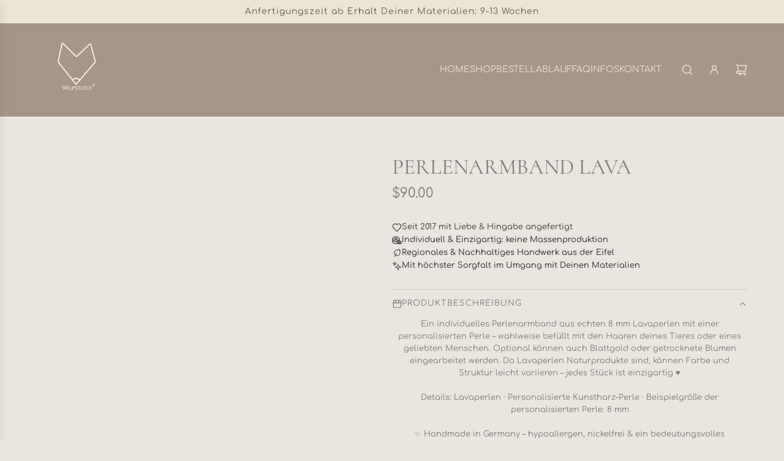

--- FILE ---
content_type: text/javascript; charset=utf-8
request_url: https://wolfstueck.myshopify.com/products/option-set-983894-dropdown-5.js
body_size: -581
content:
{"id":9712730374408,"title":"Haarsträhne:","handle":"option-set-983894-dropdown-5","description":null,"published_at":"2025-03-04T15:08:53+01:00","created_at":"2025-03-04T15:08:52+01:00","vendor":"Wolfstueck","type":"","tags":["globo-product-options","option-set-983894-dropdown-5"],"price":1000,"price_min":1000,"price_max":1000,"available":true,"price_varies":false,"compare_at_price":null,"compare_at_price_min":0,"compare_at_price_max":0,"compare_at_price_varies":false,"variants":[{"id":50931555238152,"title":"Haar schlicht legen","option1":"Haar schlicht legen","option2":null,"option3":null,"sku":null,"requires_shipping":true,"taxable":true,"featured_image":null,"available":true,"name":"Haarsträhne: - Haar schlicht legen","public_title":"Haar schlicht legen","options":["Haar schlicht legen"],"price":1000,"weight":0,"compare_at_price":null,"inventory_management":null,"barcode":null,"requires_selling_plan":false,"selling_plan_allocations":[]}],"images":[],"featured_image":null,"options":[{"name":"Title","position":1,"values":["Haar schlicht legen"]}],"url":"\/products\/option-set-983894-dropdown-5","requires_selling_plan":false,"selling_plan_groups":[]}

--- FILE ---
content_type: text/javascript; charset=utf-8
request_url: https://wolfstueck.myshopify.com/products/muttermilch-blattgold.js
body_size: 280
content:
{"id":4514505326653,"title":"Upgrade Blattgold Einarbeitung","handle":"muttermilch-blattgold","description":"","published_at":"2020-07-19T18:47:32+02:00","created_at":"2020-07-19T18:47:32+02:00","vendor":"Wolfstueck","type":"","tags":["Extras\/Upgrades"],"price":1400,"price_min":1400,"price_max":1400,"available":true,"price_varies":false,"compare_at_price":null,"compare_at_price_min":0,"compare_at_price_max":0,"compare_at_price_varies":false,"variants":[{"id":31993193037885,"title":"Default Title","option1":"Default Title","option2":null,"option3":null,"sku":"","requires_shipping":true,"taxable":true,"featured_image":null,"available":true,"name":"Upgrade Blattgold Einarbeitung","public_title":null,"options":["Default Title"],"price":1400,"weight":0,"compare_at_price":null,"inventory_management":"shopify","barcode":"","requires_selling_plan":false,"selling_plan_allocations":[]}],"images":["\/\/cdn.shopify.com\/s\/files\/1\/0104\/7746\/9754\/products\/UnbenannteZeichnung-Kopie_9dc1dd74-f262-4e70-ac89-66eb46c21d9d.png?v=1595177252"],"featured_image":"\/\/cdn.shopify.com\/s\/files\/1\/0104\/7746\/9754\/products\/UnbenannteZeichnung-Kopie_9dc1dd74-f262-4e70-ac89-66eb46c21d9d.png?v=1595177252","options":[{"name":"Title","position":1,"values":["Default Title"]}],"url":"\/products\/muttermilch-blattgold","media":[{"alt":null,"id":6263086940221,"position":1,"preview_image":{"aspect_ratio":1.181,"height":375,"width":443,"src":"https:\/\/cdn.shopify.com\/s\/files\/1\/0104\/7746\/9754\/products\/UnbenannteZeichnung-Kopie_9dc1dd74-f262-4e70-ac89-66eb46c21d9d.png?v=1595177252"},"aspect_ratio":1.181,"height":375,"media_type":"image","src":"https:\/\/cdn.shopify.com\/s\/files\/1\/0104\/7746\/9754\/products\/UnbenannteZeichnung-Kopie_9dc1dd74-f262-4e70-ac89-66eb46c21d9d.png?v=1595177252","width":443}],"requires_selling_plan":false,"selling_plan_groups":[]}

--- FILE ---
content_type: text/javascript; charset=utf-8
request_url: https://wolfstueck.myshopify.com/products/muttermilch-blumen-halfte.js
body_size: 271
content:
{"id":4514505293885,"title":"Upgrade Blumen Einarbeitung","handle":"muttermilch-blumen-halfte","description":"","published_at":"2020-07-19T18:47:02+02:00","created_at":"2020-07-19T18:47:02+02:00","vendor":"Wolfstueck","type":"","tags":["Extras\/Upgrades"],"price":1400,"price_min":1400,"price_max":1400,"available":true,"price_varies":false,"compare_at_price":null,"compare_at_price_min":0,"compare_at_price_max":0,"compare_at_price_varies":false,"variants":[{"id":31993193005117,"title":"Default Title","option1":"Default Title","option2":null,"option3":null,"sku":"","requires_shipping":true,"taxable":true,"featured_image":null,"available":true,"name":"Upgrade Blumen Einarbeitung","public_title":null,"options":["Default Title"],"price":1400,"weight":0,"compare_at_price":null,"inventory_management":"shopify","barcode":"","requires_selling_plan":false,"selling_plan_allocations":[]}],"images":["\/\/cdn.shopify.com\/s\/files\/1\/0104\/7746\/9754\/products\/UnbenannteZeichnung-Kopie_8e2c8dcb-e94b-47ff-9a4c-1996fdd67eef.png?v=1595177223"],"featured_image":"\/\/cdn.shopify.com\/s\/files\/1\/0104\/7746\/9754\/products\/UnbenannteZeichnung-Kopie_8e2c8dcb-e94b-47ff-9a4c-1996fdd67eef.png?v=1595177223","options":[{"name":"Title","position":1,"values":["Default Title"]}],"url":"\/products\/muttermilch-blumen-halfte","media":[{"alt":null,"id":6263085727805,"position":1,"preview_image":{"aspect_ratio":1.181,"height":375,"width":443,"src":"https:\/\/cdn.shopify.com\/s\/files\/1\/0104\/7746\/9754\/products\/UnbenannteZeichnung-Kopie_8e2c8dcb-e94b-47ff-9a4c-1996fdd67eef.png?v=1595177223"},"aspect_ratio":1.181,"height":375,"media_type":"image","src":"https:\/\/cdn.shopify.com\/s\/files\/1\/0104\/7746\/9754\/products\/UnbenannteZeichnung-Kopie_8e2c8dcb-e94b-47ff-9a4c-1996fdd67eef.png?v=1595177223","width":443}],"requires_selling_plan":false,"selling_plan_groups":[]}

--- FILE ---
content_type: text/javascript
request_url: https://wolfstueck.myshopify.com/cdn/shop/t/61/assets/component-back-to-top.js?v=92197506370190982241756985196
body_size: -344
content:
(()=>{class BackToTop extends HTMLElement{constructor(){super(),this.button=this.querySelector('[data-selector="back-to-top-button"]'),this.lastScrollPosition=window.pageYOffset}connectedCallback(){this.attachEvents(),this.handleDisplay(this.isDesktop())}attachEvents(){window.addEventListener("scroll",this.handleScroll.bind(this)),this.button.addEventListener("click",this.scrollToTop.bind(this)),this.button.addEventListener("focus",this.showButton.bind(this))}scrollToTop(){window.scrollTo({top:0,behavior:this.scrollBehavior}),this.button.blur()}handleScroll(){const currentScrollPosition=window.pageYOffset;currentScrollPosition>this.lastScrollPosition?this.handleDisplay(this.isDesktop()):this.handleDisplay(this.isDesktop(),!0),this.lastScrollPosition=currentScrollPosition<=0?0:currentScrollPosition}handleDisplay(isDesktop,scrollingUp=!1){const showButton=isDesktop||scrollingUp;window.pageYOffset>window.innerHeight&&showButton?(this.showButton(),window.eventBus.emit("back-to-top:visible")):(this.hideButton(),window.eventBus.emit("back-to-top:hidden"))}showButton(){this.classList.contains("back-to-top--visible")||this.classList.add("back-to-top--visible")}hideButton(){this.classList.contains("back-to-top--visible")&&this.classList.remove("back-to-top--visible")}isDesktop(){return!window.matchMedia("screen and (max-width: 767px)").matches}get scrollBehavior(){return window.matchMedia("(prefers-reduced-motion: reduce)").matches?"auto":"smooth"}}customElements.define("back-to-top",BackToTop)})();
//# sourceMappingURL=/cdn/shop/t/61/assets/component-back-to-top.js.map?v=92197506370190982241756985196


--- FILE ---
content_type: text/javascript; charset=utf-8
request_url: https://wolfstueck.myshopify.com/products/versandset-erinnerungsschmuck.js
body_size: 1133
content:
{"id":4515142336573,"title":"Versandset Erinnerungsschmuck","handle":"versandset-erinnerungsschmuck","description":"\u003cdiv style=\"text-align: center;\"\u003eDas Set beinhaltet zwei doppelte Sicherheitsverschluss-Beutel, eine Anleitung, kleine Beutel für Haare \/ Nabelschnur und einen vor frankierten Umschlag (nur für \u003cstrong\u003enationalen\u003c\/strong\u003e Versand, also innerhalb Deutschlands - Deutsche Post unversichert). Beim Kauf des Sets außerhalb Deutschlands, müsstest du die Briefmarke für den Rückversand selber kaufen und nur noch drauf kleben. Du musst nur noch Deine Materialien in das Beutelchen legen und an uns zurück schicken. \u003c\/div\u003e\n\u003cdiv style=\"text-align: center;\"\u003e\u003c\/div\u003e\n\u003cdiv style=\"text-align: center;\"\u003e\u003cstrong\u003eDer Versand von Haaren, Muttermilch, getrockneter Nabelschnur, Asche und\/oder getrockneten Blumen wird durch dieses Set sicher und kinderleicht ermöglicht.\u003c\/strong\u003e\u003c\/div\u003e\n\u003cdiv style=\"text-align: center;\"\u003e\u003cstrong\u003e\u003c\/strong\u003e\u003c\/div\u003e\n\u003cdiv style=\"text-align: center;\"\u003e\u003c\/div\u003e\n\u003cdiv style=\"text-align: center;\"\u003eMaterialien:\u003c\/div\u003e\n\u003cdiv style=\"text-align: center;\"\u003e- 2 Stück Sicherheitsbeutel\u003c\/div\u003e\n\u003cdiv style=\"text-align: center;\"\u003e- Tütchen für weitere Materialien (z.B. Haare oder Nabelschnur)\u003c\/div\u003e\n\u003cdiv style=\"text-align: center;\"\u003e- Skizze\u003c\/div\u003e\n\u003cdiv style=\"text-align: center;\"\u003e- Anleitung\u003c\/div\u003e\n\u003cdiv style=\"text-align: center;\"\u003e- Vorfrankierter Umschlag (nur national)\u003c\/div\u003e\n\u003cdiv style=\"text-align: center;\"\u003e\u003c\/div\u003e\n\u003cdiv style=\"text-align: center;\"\u003eWichtiger Hinweis: Der Rücksendebrief ist mit einer Deutschen Post Briefmarke vorfrankiert. Wir haften allerdings nicht für den Verlust der Sendung - wenn ihr also eine Sendungsnummer dazu haben möchtet, gebt uns gerne Bescheid und wir schicken euch ein DHL Label mit (Aufpreis 6,90€).\u003c\/div\u003e","published_at":"2020-07-29T22:51:53+02:00","created_at":"2020-07-21T08:43:08+02:00","vendor":"Wolfstueck","type":"","tags":["Extras\/Upgrades"],"price":1500,"price_min":1500,"price_max":1800,"available":true,"price_varies":true,"compare_at_price":null,"compare_at_price_min":0,"compare_at_price_max":0,"compare_at_price_varies":false,"variants":[{"id":44672871399688,"title":"Ohne Maßband","option1":"Ohne Maßband","option2":null,"option3":null,"sku":"","requires_shipping":true,"taxable":true,"featured_image":null,"available":true,"name":"Versandset Erinnerungsschmuck - Ohne Maßband","public_title":"Ohne Maßband","options":["Ohne Maßband"],"price":1500,"weight":0,"compare_at_price":null,"inventory_management":null,"barcode":"","requires_selling_plan":false,"selling_plan_allocations":[]},{"id":44672871432456,"title":"Mit Ringmaßband","option1":"Mit Ringmaßband","option2":null,"option3":null,"sku":"","requires_shipping":true,"taxable":true,"featured_image":null,"available":true,"name":"Versandset Erinnerungsschmuck - Mit Ringmaßband","public_title":"Mit Ringmaßband","options":["Mit Ringmaßband"],"price":1800,"weight":0,"compare_at_price":null,"inventory_management":null,"barcode":"","requires_selling_plan":false,"selling_plan_allocations":[]}],"images":["\/\/cdn.shopify.com\/s\/files\/1\/0104\/7746\/9754\/files\/image_6b1bc913-d637-4f75-8f2c-5c7e416caf70.jpg?v=1692182821","\/\/cdn.shopify.com\/s\/files\/1\/0104\/7746\/9754\/files\/image_d9a5177b-0513-4f52-9599-814f57ca37c7.jpg?v=1692182822","\/\/cdn.shopify.com\/s\/files\/1\/0104\/7746\/9754\/files\/image_cf4d846c-499a-4fc1-8f7a-1bc152a895e4.jpg?v=1692182825"],"featured_image":"\/\/cdn.shopify.com\/s\/files\/1\/0104\/7746\/9754\/files\/image_6b1bc913-d637-4f75-8f2c-5c7e416caf70.jpg?v=1692182821","options":[{"name":"Mit oder ohne Ringmaßband","position":1,"values":["Ohne Maßband","Mit Ringmaßband"]}],"url":"\/products\/versandset-erinnerungsschmuck","media":[{"alt":null,"id":37762173468936,"position":1,"preview_image":{"aspect_ratio":1.5,"height":2656,"width":3984,"src":"https:\/\/cdn.shopify.com\/s\/files\/1\/0104\/7746\/9754\/files\/image_6b1bc913-d637-4f75-8f2c-5c7e416caf70.jpg?v=1692182821"},"aspect_ratio":1.5,"height":2656,"media_type":"image","src":"https:\/\/cdn.shopify.com\/s\/files\/1\/0104\/7746\/9754\/files\/image_6b1bc913-d637-4f75-8f2c-5c7e416caf70.jpg?v=1692182821","width":3984},{"alt":null,"id":37762173632776,"position":2,"preview_image":{"aspect_ratio":1.5,"height":2656,"width":3984,"src":"https:\/\/cdn.shopify.com\/s\/files\/1\/0104\/7746\/9754\/files\/image_d9a5177b-0513-4f52-9599-814f57ca37c7.jpg?v=1692182822"},"aspect_ratio":1.5,"height":2656,"media_type":"image","src":"https:\/\/cdn.shopify.com\/s\/files\/1\/0104\/7746\/9754\/files\/image_d9a5177b-0513-4f52-9599-814f57ca37c7.jpg?v=1692182822","width":3984},{"alt":null,"id":37762173993224,"position":3,"preview_image":{"aspect_ratio":1.5,"height":2656,"width":3984,"src":"https:\/\/cdn.shopify.com\/s\/files\/1\/0104\/7746\/9754\/files\/image_cf4d846c-499a-4fc1-8f7a-1bc152a895e4.jpg?v=1692182825"},"aspect_ratio":1.5,"height":2656,"media_type":"image","src":"https:\/\/cdn.shopify.com\/s\/files\/1\/0104\/7746\/9754\/files\/image_cf4d846c-499a-4fc1-8f7a-1bc152a895e4.jpg?v=1692182825","width":3984}],"requires_selling_plan":false,"selling_plan_groups":[]}

--- FILE ---
content_type: text/javascript; charset=utf-8
request_url: https://wolfstueck.myshopify.com/products/option-set-982865-dropdown-5.js
body_size: 251
content:
{"id":9712672571656,"title":"Haarsträhne:","handle":"option-set-982865-dropdown-5","description":null,"published_at":"2025-03-04T14:26:21+01:00","created_at":"2025-03-04T14:26:20+01:00","vendor":"Wolfstueck","type":"","tags":["globo-product-options","option-set-982865-dropdown-5"],"price":3400,"price_min":3400,"price_max":5900,"available":true,"price_varies":true,"compare_at_price":null,"compare_at_price_min":0,"compare_at_price_max":0,"compare_at_price_varies":false,"variants":[{"id":50931225526536,"title":"Haar als Lebenbaum","option1":"Haar als Lebenbaum","option2":null,"option3":null,"sku":null,"requires_shipping":true,"taxable":true,"featured_image":null,"available":true,"name":"Haarsträhne: - Haar als Lebenbaum","public_title":"Haar als Lebenbaum","options":["Haar als Lebenbaum"],"price":3400,"weight":0,"compare_at_price":null,"inventory_management":null,"barcode":null,"requires_selling_plan":false,"selling_plan_allocations":[]},{"id":50931225559304,"title":"Haar als halbes oder ganzes Herz legen","option1":"Haar als halbes oder ganzes Herz legen","option2":null,"option3":null,"sku":null,"requires_shipping":true,"taxable":true,"featured_image":null,"available":true,"name":"Haarsträhne: - Haar als halbes oder ganzes Herz legen","public_title":"Haar als halbes oder ganzes Herz legen","options":["Haar als halbes oder ganzes Herz legen"],"price":3400,"weight":0,"compare_at_price":null,"inventory_management":null,"barcode":null,"requires_selling_plan":false,"selling_plan_allocations":[]},{"id":50931225592072,"title":"Haar als zwei Herzchen","option1":"Haar als zwei Herzchen","option2":null,"option3":null,"sku":null,"requires_shipping":true,"taxable":true,"featured_image":null,"available":true,"name":"Haarsträhne: - Haar als zwei Herzchen","public_title":"Haar als zwei Herzchen","options":["Haar als zwei Herzchen"],"price":5900,"weight":0,"compare_at_price":null,"inventory_management":null,"barcode":null,"requires_selling_plan":false,"selling_plan_allocations":[]},{"id":50931225624840,"title":"Haar als Stern \/ Regenbogen \/ Pusteblume","option1":"Haar als Stern \/ Regenbogen \/ Pusteblume","option2":null,"option3":null,"sku":null,"requires_shipping":true,"taxable":true,"featured_image":null,"available":true,"name":"Haarsträhne: - Haar als Stern \/ Regenbogen \/ Pusteblume","public_title":"Haar als Stern \/ Regenbogen \/ Pusteblume","options":["Haar als Stern \/ Regenbogen \/ Pusteblume"],"price":4700,"weight":0,"compare_at_price":null,"inventory_management":null,"barcode":null,"requires_selling_plan":false,"selling_plan_allocations":[]}],"images":[],"featured_image":null,"options":[{"name":"Title","position":1,"values":["Haar als Lebenbaum","Haar als halbes oder ganzes Herz legen","Haar als zwei Herzchen","Haar als Stern \/ Regenbogen \/ Pusteblume"]}],"url":"\/products\/option-set-982865-dropdown-5","requires_selling_plan":false,"selling_plan_groups":[]}

--- FILE ---
content_type: text/javascript; charset=utf-8
request_url: https://wolfstueck.myshopify.com/products/goldschimmer-upgrade.js
body_size: -399
content:
{"id":6453487468713,"title":"Goldschimmer Upgrade","handle":"goldschimmer-upgrade","description":"","published_at":"2021-02-12T21:24:25+01:00","created_at":"2021-02-12T21:24:25+01:00","vendor":"Wolfstueck","type":"","tags":["Extras\/Upgrades"],"price":600,"price_min":600,"price_max":600,"available":true,"price_varies":false,"compare_at_price":null,"compare_at_price_min":0,"compare_at_price_max":0,"compare_at_price_varies":false,"variants":[{"id":38627787833513,"title":"Default Title","option1":"Default Title","option2":null,"option3":null,"sku":"","requires_shipping":true,"taxable":true,"featured_image":null,"available":true,"name":"Goldschimmer Upgrade","public_title":null,"options":["Default Title"],"price":600,"weight":0,"compare_at_price":null,"inventory_management":"shopify","barcode":"","requires_selling_plan":false,"selling_plan_allocations":[]}],"images":["\/\/cdn.shopify.com\/s\/files\/1\/0104\/7746\/9754\/products\/Unbenannte_Zeichnung_-_Kopie_8a996a93-787e-4de5-8eb5-ffd527c98692.png?v=1613161466"],"featured_image":"\/\/cdn.shopify.com\/s\/files\/1\/0104\/7746\/9754\/products\/Unbenannte_Zeichnung_-_Kopie_8a996a93-787e-4de5-8eb5-ffd527c98692.png?v=1613161466","options":[{"name":"Title","position":1,"values":["Default Title"]}],"url":"\/products\/goldschimmer-upgrade","media":[{"alt":null,"id":18311141818537,"position":1,"preview_image":{"aspect_ratio":1.181,"height":375,"width":443,"src":"https:\/\/cdn.shopify.com\/s\/files\/1\/0104\/7746\/9754\/products\/Unbenannte_Zeichnung_-_Kopie_8a996a93-787e-4de5-8eb5-ffd527c98692.png?v=1613161466"},"aspect_ratio":1.181,"height":375,"media_type":"image","src":"https:\/\/cdn.shopify.com\/s\/files\/1\/0104\/7746\/9754\/products\/Unbenannte_Zeichnung_-_Kopie_8a996a93-787e-4de5-8eb5-ffd527c98692.png?v=1613161466","width":443}],"requires_selling_plan":false,"selling_plan_groups":[]}

--- FILE ---
content_type: text/javascript; charset=utf-8
request_url: https://wolfstueck.myshopify.com/products/perlschimmer-upgrade.js
body_size: 261
content:
{"id":4815229976637,"title":"Perlschimmer Upgrade","handle":"perlschimmer-upgrade","description":"","published_at":"2020-10-05T21:35:09+02:00","created_at":"2020-10-05T21:35:09+02:00","vendor":"Wolfstueck","type":"","tags":["Extras\/Upgrades"],"price":600,"price_min":600,"price_max":600,"available":true,"price_varies":false,"compare_at_price":null,"compare_at_price_min":0,"compare_at_price_max":0,"compare_at_price_varies":false,"variants":[{"id":32901205000253,"title":"Default Title","option1":"Default Title","option2":null,"option3":null,"sku":"","requires_shipping":true,"taxable":true,"featured_image":null,"available":true,"name":"Perlschimmer Upgrade","public_title":null,"options":["Default Title"],"price":600,"weight":0,"compare_at_price":null,"inventory_management":"shopify","barcode":"","requires_selling_plan":false,"selling_plan_allocations":[]}],"images":["\/\/cdn.shopify.com\/s\/files\/1\/0104\/7746\/9754\/products\/Unbenannte_Zeichnung_-_Kopie_054e0a55-d04d-4a81-b849-86d8bb5e306b.png?v=1601926511"],"featured_image":"\/\/cdn.shopify.com\/s\/files\/1\/0104\/7746\/9754\/products\/Unbenannte_Zeichnung_-_Kopie_054e0a55-d04d-4a81-b849-86d8bb5e306b.png?v=1601926511","options":[{"name":"Title","position":1,"values":["Default Title"]}],"url":"\/products\/perlschimmer-upgrade","media":[{"alt":null,"id":8645829165117,"position":1,"preview_image":{"aspect_ratio":1.181,"height":375,"width":443,"src":"https:\/\/cdn.shopify.com\/s\/files\/1\/0104\/7746\/9754\/products\/Unbenannte_Zeichnung_-_Kopie_054e0a55-d04d-4a81-b849-86d8bb5e306b.png?v=1601926511"},"aspect_ratio":1.181,"height":375,"media_type":"image","src":"https:\/\/cdn.shopify.com\/s\/files\/1\/0104\/7746\/9754\/products\/Unbenannte_Zeichnung_-_Kopie_054e0a55-d04d-4a81-b849-86d8bb5e306b.png?v=1601926511","width":443}],"requires_selling_plan":false,"selling_plan_groups":[]}

--- FILE ---
content_type: text/javascript; charset=utf-8
request_url: https://wolfstueck.myshopify.com/products/option-set-983894-dropdown-6.js
body_size: -566
content:
{"id":9712730407176,"title":"Sonstige Extras:","handle":"option-set-983894-dropdown-6","description":null,"published_at":"2025-03-04T15:08:55+01:00","created_at":"2025-03-04T15:08:54+01:00","vendor":"Wolfstueck","type":"","tags":["globo-product-options","option-set-983894-dropdown-6"],"price":6600,"price_min":6600,"price_max":6600,"available":true,"price_varies":false,"compare_at_price":null,"compare_at_price_min":0,"compare_at_price_max":0,"compare_at_price_varies":false,"variants":[{"id":50931555401992,"title":"1 weitere Perle inkl. Muttermilch","option1":"1 weitere Perle inkl. Muttermilch","option2":null,"option3":null,"sku":null,"requires_shipping":true,"taxable":true,"featured_image":null,"available":true,"name":"Sonstige Extras: - 1 weitere Perle inkl. Muttermilch","public_title":"1 weitere Perle inkl. Muttermilch","options":["1 weitere Perle inkl. Muttermilch"],"price":6600,"weight":0,"compare_at_price":null,"inventory_management":null,"barcode":null,"requires_selling_plan":false,"selling_plan_allocations":[]}],"images":[],"featured_image":null,"options":[{"name":"Title","position":1,"values":["1 weitere Perle inkl. Muttermilch"]}],"url":"\/products\/option-set-983894-dropdown-6","requires_selling_plan":false,"selling_plan_groups":[]}

--- FILE ---
content_type: text/javascript; charset=utf-8
request_url: https://wolfstueck.myshopify.com/products/upgrade-nabelschnur.js
body_size: -410
content:
{"id":4798684332093,"title":"Upgrade Nabelschnur Einarbeitung","handle":"upgrade-nabelschnur","description":"","published_at":"2020-09-16T20:39:05+02:00","created_at":"2020-09-16T20:39:05+02:00","vendor":"Wolfstueck","type":"","tags":["Extras\/Upgrades"],"price":1200,"price_min":1200,"price_max":1200,"available":true,"price_varies":false,"compare_at_price":null,"compare_at_price_min":0,"compare_at_price_max":0,"compare_at_price_varies":false,"variants":[{"id":32866620375101,"title":"Default Title","option1":"Default Title","option2":null,"option3":null,"sku":"","requires_shipping":true,"taxable":true,"featured_image":null,"available":true,"name":"Upgrade Nabelschnur Einarbeitung","public_title":null,"options":["Default Title"],"price":1200,"weight":0,"compare_at_price":null,"inventory_management":"shopify","barcode":null,"requires_selling_plan":false,"selling_plan_allocations":[]}],"images":["\/\/cdn.shopify.com\/s\/files\/1\/0104\/7746\/9754\/products\/image_d8066187-2148-45b6-bc2e-8005889e8275.png?v=1600281546"],"featured_image":"\/\/cdn.shopify.com\/s\/files\/1\/0104\/7746\/9754\/products\/image_d8066187-2148-45b6-bc2e-8005889e8275.png?v=1600281546","options":[{"name":"Title","position":1,"values":["Default Title"]}],"url":"\/products\/upgrade-nabelschnur","media":[{"alt":null,"id":8555176820797,"position":1,"preview_image":{"aspect_ratio":1.181,"height":375,"width":443,"src":"https:\/\/cdn.shopify.com\/s\/files\/1\/0104\/7746\/9754\/products\/image_d8066187-2148-45b6-bc2e-8005889e8275.png?v=1600281546"},"aspect_ratio":1.181,"height":375,"media_type":"image","src":"https:\/\/cdn.shopify.com\/s\/files\/1\/0104\/7746\/9754\/products\/image_d8066187-2148-45b6-bc2e-8005889e8275.png?v=1600281546","width":443}],"requires_selling_plan":false,"selling_plan_groups":[]}

--- FILE ---
content_type: text/javascript; charset=utf-8
request_url: https://wolfstueck.myshopify.com/products/asche-upgrade.js
body_size: -432
content:
{"id":6415109423273,"title":"Asche Upgrade","handle":"asche-upgrade","description":"","published_at":"2021-01-24T14:49:37+01:00","created_at":"2021-01-24T14:49:11+01:00","vendor":"Wolfstueck","type":"","tags":["Extras\/Upgrades"],"price":1000,"price_min":1000,"price_max":1000,"available":true,"price_varies":false,"compare_at_price":null,"compare_at_price_min":0,"compare_at_price_max":0,"compare_at_price_varies":false,"variants":[{"id":38498431402153,"title":"Default Title","option1":"Default Title","option2":null,"option3":null,"sku":null,"requires_shipping":true,"taxable":true,"featured_image":null,"available":true,"name":"Asche Upgrade","public_title":null,"options":["Default Title"],"price":1000,"weight":0,"compare_at_price":null,"inventory_management":"shopify","barcode":null,"requires_selling_plan":false,"selling_plan_allocations":[]}],"images":["\/\/cdn.shopify.com\/s\/files\/1\/0104\/7746\/9754\/products\/image_1228bdd1-f90e-4e45-9268-0dcf901a5ad3.png?v=1611496153"],"featured_image":"\/\/cdn.shopify.com\/s\/files\/1\/0104\/7746\/9754\/products\/image_1228bdd1-f90e-4e45-9268-0dcf901a5ad3.png?v=1611496153","options":[{"name":"Title","position":1,"values":["Default Title"]}],"url":"\/products\/asche-upgrade","media":[{"alt":null,"id":18098297209001,"position":1,"preview_image":{"aspect_ratio":1.181,"height":375,"width":443,"src":"https:\/\/cdn.shopify.com\/s\/files\/1\/0104\/7746\/9754\/products\/image_1228bdd1-f90e-4e45-9268-0dcf901a5ad3.png?v=1611496153"},"aspect_ratio":1.181,"height":375,"media_type":"image","src":"https:\/\/cdn.shopify.com\/s\/files\/1\/0104\/7746\/9754\/products\/image_1228bdd1-f90e-4e45-9268-0dcf901a5ad3.png?v=1611496153","width":443}],"requires_selling_plan":false,"selling_plan_groups":[]}